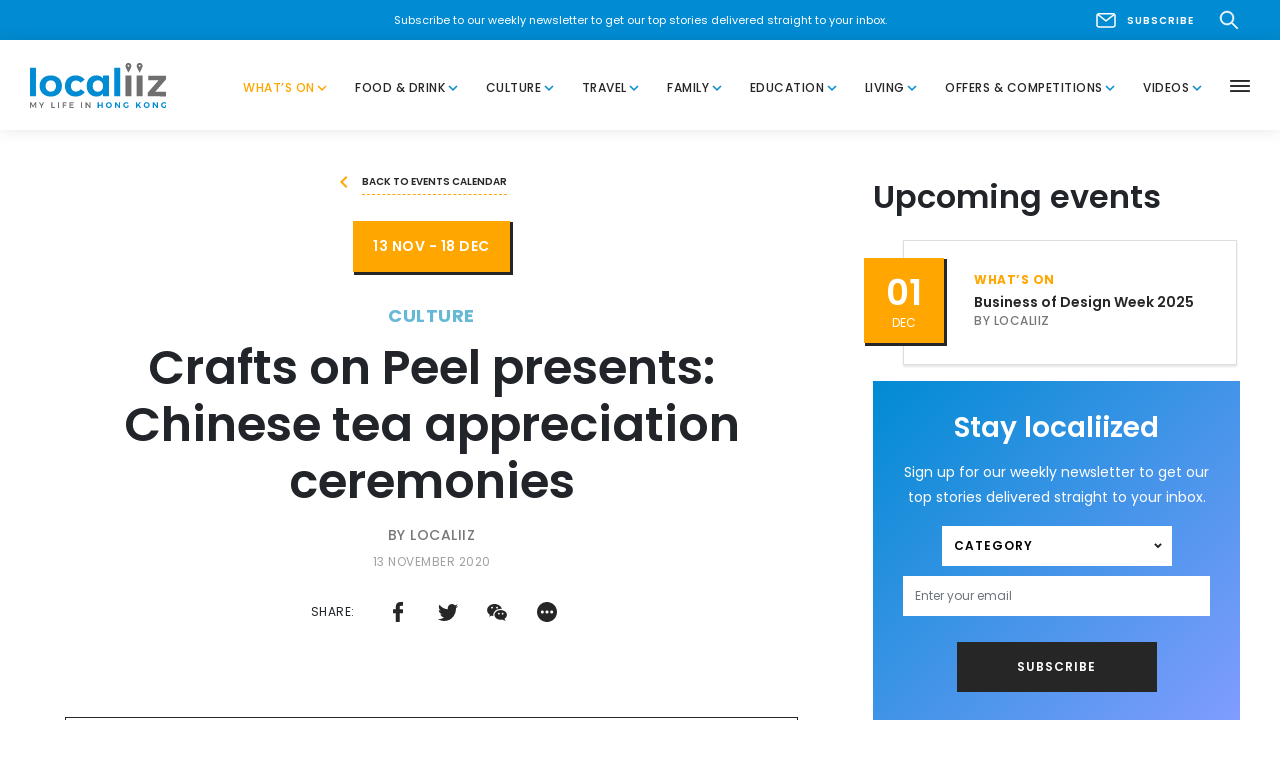

--- FILE ---
content_type: image/svg+xml
request_url: https://www.localiiz.com/assets/img/icon-phone.svg
body_size: 1737
content:
<?xml version="1.0" encoding="UTF-8"?>
<svg width="16px" height="16px" viewBox="0 0 16 16" version="1.1" xmlns="http://www.w3.org/2000/svg" xmlns:xlink="http://www.w3.org/1999/xlink">
    <!-- Generator: Sketch 58 (84663) - https://sketch.com -->
    <title>phone-call copy</title>
    <desc>Created with Sketch.</desc>
    <g id="desktop" stroke="none" stroke-width="1" fill="none" fill-rule="evenodd">
        <g id="08_events_details_desktop" transform="translate(-392.000000, -1400.000000)" fill="#262626" fill-rule="nonzero" stroke="#262626" stroke-width="0.2">
            <g id="Group-5" transform="translate(95.000000, 1227.000000)">
                <g id="phone-call-copy" transform="translate(298.000000, 174.000000)">
                    <path d="M11.7806382,8.34694407 C11.4754697,8.03061298 11.1073798,7.86148546 10.7172674,7.86148546 C10.3303011,7.86148546 9.95906517,8.02748098 9.64131236,8.34381208 L8.64715506,9.33038926 C8.5653573,9.28654139 8.48355955,9.2458255 8.40490787,9.20510962 C8.29164944,9.14873378 8.18468315,9.09548993 8.09344719,9.03911409 C7.16221124,8.45029978 6.3159191,7.68296197 5.50423371,6.69012081 C5.11097528,6.19526622 4.84670562,5.77871141 4.65479551,5.35589262 C4.91277303,5.12099329 5.15187416,4.87669799 5.38468315,4.64179866 C5.47277303,4.55410291 5.56086292,4.46327517 5.64895281,4.37557942 C6.30962697,3.7178613 6.30962697,2.86595973 5.64895281,2.20824161 L4.7900764,1.35320805 C4.69254831,1.25611633 4.59187416,1.15589262 4.49749213,1.0556689 C4.30872809,0.861485459 4.11052584,0.661038031 3.90603146,0.473118568 C3.60086292,0.172447427 3.2359191,0.0127158837 2.85209888,0.0127158837 C2.46827865,0.0127158837 2.0970427,0.172447427 1.78243596,0.473118568 C1.77928989,0.476250559 1.77928989,0.476250559 1.77614382,0.47938255 L0.706480899,1.55365548 C0.30378427,1.95455034 0.0741213483,2.44314094 0.0237842697,3.01003132 C-0.0517213483,3.92457271 0.218840449,4.77647427 0.426480899,5.33396868 C0.93614382,6.70264877 1.69749213,7.97110515 2.83322247,9.33038926 C4.2112,10.9684206 5.86917753,12.2619329 7.76311011,13.1733423 C8.48670562,13.5147293 9.45254831,13.9187562 10.5316494,13.98766 C10.5977169,13.9907919 10.6669303,13.9939239 10.7298517,13.9939239 C11.4565933,13.9939239 12.0669303,13.7339687 12.5451326,13.2171902 C12.5482787,13.2109262 12.5545708,13.2077942 12.5577169,13.2015302 C12.7213124,13.0042148 12.9100764,12.8256913 13.1082787,12.6346398 C13.2435596,12.5062282 13.3819865,12.3715526 13.5172674,12.230613 C13.8287281,11.9080179 13.9923236,11.532179 13.9923236,11.1469441 C13.9923236,10.7585772 13.825582,10.3858702 13.5078292,10.0726711 L11.7806382,8.34694407 Z M12.9069303,11.6449306 C12.9037843,11.6449306 12.9037843,11.6480626 12.9069303,11.6449306 C12.7842337,11.7764743 12.658391,11.8954899 12.5231101,12.0270336 C12.3186157,12.221217 12.1109753,12.4247964 11.9159191,12.6534318 C11.5981663,12.9916868 11.2237843,13.1514183 10.7329978,13.1514183 C10.6858067,13.1514183 10.6354697,13.1514183 10.5882787,13.1482864 C9.65389663,13.0887785 8.78558202,12.7254676 8.13434607,12.4154004 C6.35367191,11.5572349 4.7900764,10.3388904 3.49075056,8.79481879 C2.41794157,7.50757047 1.7006382,6.31741387 1.22558202,5.03956152 C0.932997753,4.25969575 0.826031461,3.65208949 0.873222472,3.07893512 C0.904683146,2.71249217 1.04625618,2.40868904 1.30737978,2.14873378 L2.38018876,1.08072483 C2.53434607,0.936653244 2.69794157,0.858353468 2.85839101,0.858353468 C3.05659326,0.858353468 3.2170427,0.977369128 3.31771685,1.07759284 C3.32086292,1.08072483 3.32400899,1.08385682 3.32715506,1.08698881 C3.51906517,1.2655123 3.70153708,1.45029978 3.89344719,1.64761521 C3.99097528,1.74783893 4.09164944,1.84806264 4.1923236,1.95141834 L5.0512,2.8064519 C5.38468315,3.13844295 5.38468315,3.44537808 5.0512,3.77736913 C4.95996404,3.86819687 4.87187416,3.95902461 4.7806382,4.04672036 C4.51636854,4.31607159 4.26468315,4.56663087 3.99097528,4.81092617 C3.98468315,4.81719016 3.97839101,4.82032215 3.97524494,4.82658613 C3.70468315,5.09593736 3.75502022,5.35902461 3.81164944,5.5375481 C3.81479551,5.54694407 3.81794157,5.55634004 3.82108764,5.56573602 C4.04445843,6.10443848 4.35906517,6.61182103 4.83726742,7.2162953 L4.84041348,7.21942729 C5.70872809,8.28430425 6.62423371,9.11428188 7.63412135,9.75007606 C7.76311011,9.83150783 7.89524494,9.89727964 8.02108764,9.95991946 C8.13434607,10.0162953 8.24131236,10.0695391 8.33254831,10.125915 C8.34513258,10.132179 8.35771685,10.1415749 8.37030112,10.1478389 C8.47726742,10.2010828 8.57794157,10.2261387 8.6817618,10.2261387 C8.94288539,10.2261387 9.1064809,10.0632752 9.15996404,10.0100313 L10.2359191,8.93889038 C10.3428854,8.83240268 10.512773,8.70399105 10.7109753,8.70399105 C10.9060315,8.70399105 11.0664809,8.8261387 11.164009,8.9326264 C11.1671551,8.93575839 11.1671551,8.93575839 11.1703011,8.93889038 L12.9037843,10.6646174 C13.2278292,10.9840805 13.2278292,11.3129396 12.9069303,11.6449306 Z" id="Shape"></path>
                </g>
            </g>
        </g>
    </g>
</svg>

--- FILE ---
content_type: image/svg+xml
request_url: https://www.localiiz.com/assets/img/icon-price.svg
body_size: 901
content:
<?xml version="1.0" encoding="UTF-8"?>
<svg width="8px" height="15px" viewBox="0 0 8 15" version="1.1" xmlns="http://www.w3.org/2000/svg" xmlns:xlink="http://www.w3.org/1999/xlink">
    <!-- Generator: Sketch 58 (84663) - https://sketch.com -->
    <title>dollar-symbol (1)</title>
    <desc>Created with Sketch.</desc>
    <g id="desktop" stroke="none" stroke-width="1" fill="none" fill-rule="evenodd">
        <g id="16__education_details_desktop" transform="translate(-896.000000, -592.000000)" fill="#262626" fill-rule="nonzero">
            <g id="dollar-symbol-(1)" transform="translate(896.000000, 592.000000)">
                <path d="M6.14063492,6.80239175 C5.53746032,6.47764948 4.89619048,6.2302268 4.26126984,5.97352577 C3.89301587,5.82507216 3.54063492,5.65187629 3.22952381,5.41063918 C2.6168254,4.93435052 2.73428571,4.16115464 3.45174603,3.85496907 C3.65492063,3.76837113 3.86761905,3.74053608 4.08349206,3.72816495 C4.9152381,3.68486598 5.70571429,3.83331959 6.45809524,4.18589691 C6.83269841,4.36218557 6.95650794,4.30651546 7.08349206,3.92610309 C7.2168254,3.52404124 7.32793651,3.11579381 7.45174603,2.71063918 C7.53428571,2.43847423 7.43269841,2.25909278 7.16920635,2.14465979 C6.68666667,1.9374433 6.19142857,1.78898969 5.67079365,1.70857732 C4.99142857,1.60651546 4.99142857,1.60342268 4.98825397,0.938474227 C4.98507937,0.00136082474 4.98507937,0.00136082474 4.02,0.00136082474 C3.88031746,0.00136082474 3.74063492,-0.00173195876 3.60095238,0.00136082474 C3.15015873,0.0137319588 3.07396825,0.0910515464 3.06126984,0.533319588 C3.05492063,0.731257732 3.06126984,0.929195876 3.05809524,1.1302268 C3.05492063,1.71785567 3.05174603,1.70857732 2.47396825,1.91270103 C1.07714286,2.40754639 0.213650794,3.33538144 0.121587302,4.81991753 C0.039047619,6.13435052 0.743809524,7.02197938 1.85174603,7.66837113 C2.53428571,8.06734021 3.28984127,8.30239175 4.01365079,8.61476289 C4.29619048,8.73538144 4.56603175,8.8745567 4.80095238,9.06630928 C5.49619048,9.62610309 5.36920635,10.5570309 4.54380952,10.9096082 C4.10253968,11.098268 3.63587302,11.1446598 3.15650794,11.0858969 C2.4168254,10.9962062 1.70888889,10.8075464 1.04222222,10.470433 C0.651746032,10.2724948 0.537460317,10.3250722 0.404126984,10.7364124 C0.28984127,11.0920825 0.188253968,11.4508454 0.0866666667,11.8096082 C-0.0498412698,12.2920825 0.000952380952,12.4065155 0.473968254,12.6322887 C1.07714286,12.9168247 1.7215873,13.0621856 2.37873016,13.1642474 C2.89301587,13.2446598 2.90888889,13.2663093 2.9152381,13.7858969 C2.9184127,14.0209485 2.9184127,14.2590928 2.9215873,14.4941443 C2.9247619,14.7910515 3.07079365,14.9642474 3.38507937,14.970433 C3.74063492,14.9766186 4.09936508,14.9766186 4.45492063,14.9673402 C4.74698413,14.9611546 4.89619048,14.8065155 4.89619048,14.5188866 C4.89619048,14.1972371 4.91206349,13.8724948 4.89936508,13.5508454 C4.88349206,13.2230103 5.02952381,13.056 5.35333333,12.9694021 C6.09936508,12.7714639 6.73428571,12.3817732 7.2231746,11.8003299 C8.58190476,10.1920825 8.06444444,7.83847423 6.14063492,6.80239175 Z" id="Shape"></path>
            </g>
        </g>
    </g>
</svg>

--- FILE ---
content_type: image/svg+xml
request_url: https://www.localiiz.com/assets/img/social/other.svg
body_size: 74
content:
<?xml version="1.0" encoding="UTF-8"?>
<svg width="18px" height="18px" viewBox="0 0 18 18" version="1.1" xmlns="http://www.w3.org/2000/svg" xmlns:xlink="http://www.w3.org/1999/xlink">
    <!-- Generator: Sketch 58 (84663) - https://sketch.com -->
    <title>more</title>
    <desc>Created with Sketch.</desc>
    <g id="desktop" stroke="none" stroke-width="1" fill="none" fill-rule="evenodd">
        <g id="13_advertorial_desktop" transform="translate(-821.000000, -435.000000)" fill-rule="nonzero">
            <g id="share" transform="translate(603.000000, 433.000000)">
                <g id="more" transform="translate(218.000000, 2.000000)">
                    <path d="M9,0 C4.03709766,0 0,4.03709766 0,9 C0,13.9629023 4.03709766,18 9,18 C13.9629023,18 18,13.9621992 18,9 C18,4.03780078 13.9629023,0 9,0 Z" id="Shape" fill="#262626"></path>
                    <circle id="Oval" fill="#FFFFFF" cx="9" cy="9.00696094" r="1.39426172"></circle>
                    <circle id="Oval" fill="#FFFFFF" cx="13.1828203" cy="9.00696094" r="1.39426172"></circle>
                    <circle id="Oval" fill="#FFFFFF" cx="4.81717969" cy="9.00696094" r="1.39426172"></circle>
                </g>
            </g>
        </g>
    </g>
</svg>

--- FILE ---
content_type: image/svg+xml
request_url: https://www.localiiz.com/assets/img/icon-calendar.svg
body_size: 400
content:
<?xml version="1.0" encoding="UTF-8"?>
<svg width="15px" height="15px" viewBox="0 0 15 15" version="1.1" xmlns="http://www.w3.org/2000/svg" xmlns:xlink="http://www.w3.org/1999/xlink">
    <!-- Generator: Sketch 58 (84663) - https://sketch.com -->
    <title>calendar (1) copy 2</title>
    <desc>Created with Sketch.</desc>
    <g id="desktop" stroke="none" stroke-width="1" fill="none" fill-rule="evenodd">
        <g id="08_events_details_desktop" transform="translate(-122.000000, -1316.000000)" fill="#262626" fill-rule="nonzero">
            <g id="Group-5" transform="translate(95.000000, 1227.000000)">
                <g id="calendar-(1)-copy-2" transform="translate(27.000000, 89.000000)">
                    <path d="M13.2421875,1.171875 L12.5390625,1.171875 L12.5390625,0 L11.3671875,0 L11.3671875,1.171875 L3.6328125,1.171875 L3.6328125,0 L2.4609375,0 L2.4609375,1.171875 L1.7578125,1.171875 C0.788554688,1.171875 0,1.96042969 0,2.9296875 L0,13.2421875 C0,14.2114453 0.788554688,15 1.7578125,15 L13.2421875,15 C14.2114453,15 15,14.2114453 15,13.2421875 L15,2.9296875 C15,1.96042969 14.2114453,1.171875 13.2421875,1.171875 Z M13.828125,13.2421875 C13.828125,13.5652734 13.5652734,13.828125 13.2421875,13.828125 L1.7578125,13.828125 C1.43472656,13.828125 1.171875,13.5652734 1.171875,13.2421875 L1.171875,5.5078125 L13.828125,5.5078125 L13.828125,13.2421875 Z M13.828125,4.3359375 L1.171875,4.3359375 L1.171875,2.9296875 C1.171875,2.60660156 1.43472656,2.34375 1.7578125,2.34375 L2.4609375,2.34375 L2.4609375,3.515625 L3.6328125,3.515625 L3.6328125,2.34375 L11.3671875,2.34375 L11.3671875,3.515625 L12.5390625,3.515625 L12.5390625,2.34375 L13.2421875,2.34375 C13.5652734,2.34375 13.828125,2.60660156 13.828125,2.9296875 L13.828125,4.3359375 Z" id="Shape"></path>
                    <polygon id="Rectangle-path-Copy" points="10 7 12.6362305 7 12.6362305 9.34375 10 9.34375"></polygon>
                    <polygon id="Rectangle-path-Copy-5" points="6 7 8.63623047 7 8.63623047 9.34375 6 9.34375"></polygon>
                    <polygon id="Rectangle-path-Copy-7" points="2 7 4.63623047 7 4.63623047 9.34375 2 9.34375"></polygon>
                    <polygon id="Rectangle-path-Copy-4" points="10 10 12.6362305 10 12.6362305 12.34375 10 12.34375"></polygon>
                    <polygon id="Rectangle-path-Copy-6" points="6 10 8.63623047 10 8.63623047 12.34375 6 12.34375"></polygon>
                    <polygon id="Rectangle-path-Copy-8" points="2 10 4.63623047 10 4.63623047 12.34375 2 12.34375"></polygon>
                </g>
            </g>
        </g>
    </g>
</svg>